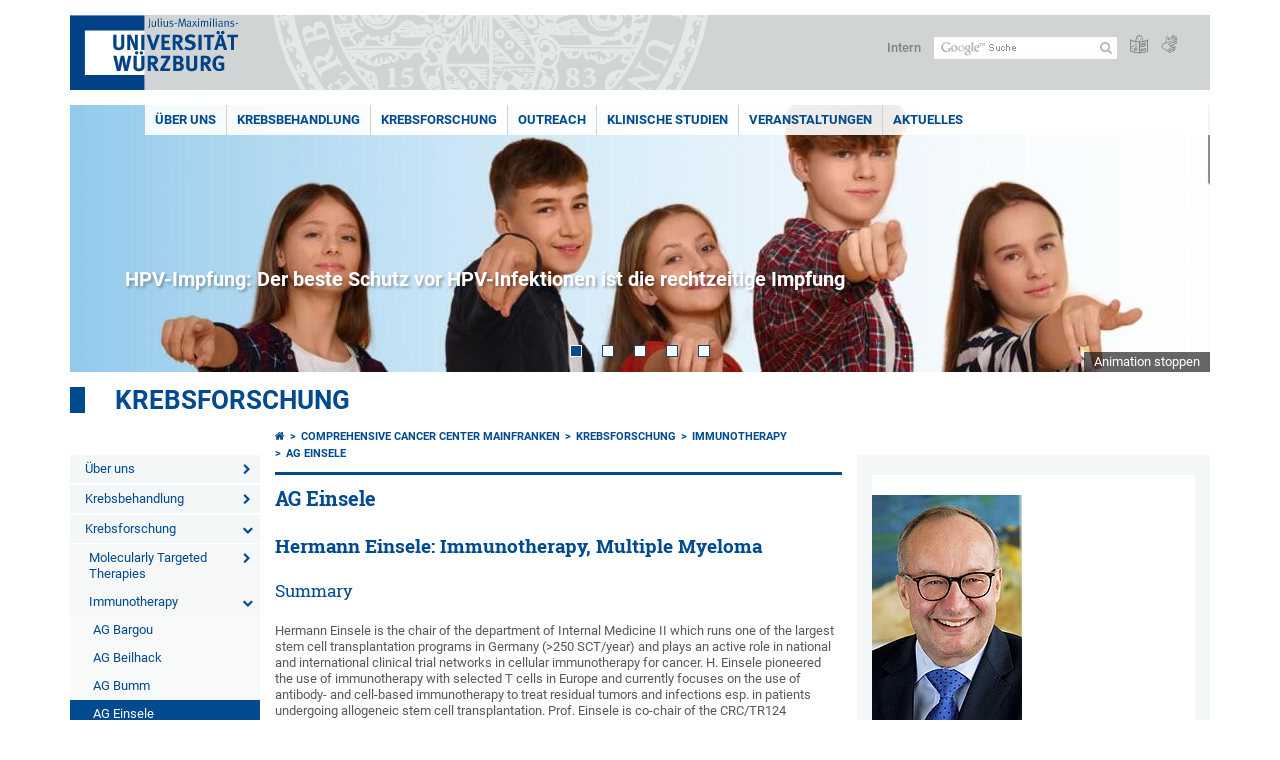

--- FILE ---
content_type: text/html; charset=utf-8
request_url: https://www.med.uni-wuerzburg.de/ccc/krebsforschung/immunotherapy/ag-einsele/
body_size: 10814
content:
<!DOCTYPE html>
<html dir="ltr" lang="de-DE">
<head>

<meta charset="utf-8">
<!-- 
	This website is powered by TYPO3 - inspiring people to share!
	TYPO3 is a free open source Content Management Framework initially created by Kasper Skaarhoj and licensed under GNU/GPL.
	TYPO3 is copyright 1998-2025 of Kasper Skaarhoj. Extensions are copyright of their respective owners.
	Information and contribution at https://typo3.org/
-->



<title>AG Einsele - Krebsforschung</title>
<meta http-equiv="x-ua-compatible" content="IE=edge" />
<meta name="generator" content="TYPO3 CMS" />
<meta name="viewport" content="width=device-width, initial-scale=1.0" />
<meta name="twitter:card" content="summary" />
<meta name="date" content="2023-10-25" />


<link rel="stylesheet" href="/typo3temp/assets/compressed/merged-c47f0da3b8739496f8e90e555da3904a-db18922e1ff49e21f7c122719d8edfa9.css.gzip?1701247136" media="all">
<link rel="stylesheet" href="/typo3temp/assets/compressed/merged-bd468f30b20fb3c6f9b7630b03866698-2c918c4544e4cf419b5aec44df6138a5.css.gzip?1701247136" media="screen">
<link rel="stylesheet" href="/typo3temp/assets/compressed/merged-21d7f4fc9e3c117c006b7a474b70d346-67702bc64d7a3ad4028482a349dab7c5.css.gzip?1701247136" media="print">



<script src="/typo3temp/assets/compressed/merged-cbc3b9cee04d0b5ce1db5b83afe78ea0-0d2b905a0f6ee977d2e028a16261b062.js.gzip?1701247136"></script>


<link rel="apple-touch-icon" sizes="180x180" href="/typo3conf/ext/uw_sitepackage/Resources/Public/Images/Favicons/apple-touch-icon.png">
        <link rel="icon" type="image/png" sizes="32x32" href="/typo3conf/ext/uw_sitepackage/Resources/Public/Images/Favicons/favicon-32x32.png">
        <link rel="icon" type="image/png" sizes="16x16" href="/typo3conf/ext/uw_sitepackage/Resources/Public/Images/Favicons/favicon-16x16.png">
        <link rel="manifest" href="/typo3conf/ext/uw_sitepackage/Resources/Public/Images/Favicons/manifest.json">
        <link rel="mask-icon" href="/typo3conf/ext/uw_sitepackage/Resources/Public/Images/Favicons/safari-pinned-tab.svg" color="#2b5797">
        <meta name="theme-color" content="#ffffff"><link rel="alternate" type="application/rss+xml" title="RSS-Feed Universität Würzburg: Neuigkeiten" href="https://www.uni-wuerzburg.de/index.php?id=1334&type=100" /><link rel="alternate" type="application/rss+xml" title="RSS-Feed Universität Würzburg: Aktuelle Veranstaltungen" href="https://www.uni-wuerzburg.de/index.php?id=197207&type=151" /><style>
    #mobile-mega-navigation {
        display: none;
    }

    #mobile-mega-navigation.mm-opened {
        display: inherit;
    }
</style>
<!-- Matomo Tracking -->
<script type="text/javascript">
    $.ajax({
        data: {
            "module": "API",
            "method": "UniWueTracking.getTrackingScript",
            "location": window.location.href
        },
        url: "https://webstats.uni-wuerzburg.de",
        dataType: "html",
        success: function(script) {
            $('body').append(script);
        } 
    });
</script>
<!-- End Matomo Tracking -->
<!-- Matomo Tag Manager -->
<script>
  var _mtm = window._mtm = window._mtm || [];
  _mtm.push({'mtm.startTime': (new Date().getTime()), 'event': 'mtm.Start'});
  (function() {
    var d=document, g=d.createElement('script'), s=d.getElementsByTagName('script')[0];
    g.async=true; g.src='https://webstats.uni-wuerzburg.de/js/container_81AEXS1l.js'; s.parentNode.insertBefore(g,s);
  })();
</script>
<!-- End Matomo Tag Manager -->
<link rel="canonical" href="https://www.med.uni-wuerzburg.de/ccc/krebsforschung/immunotherapy/ag-einsele/"/>
</head>
<body>
<nav role="presentation" aria-hidden="true" id="mobile-mega-navigation">
    <ul class="first-level"><li><a href="/ccc/ueber-uns/" title="Über uns">Über uns</a><ul class="second-level"><li><a href="/ccc/ueber-uns/vorstand/" title="Vorstand">Vorstand</a></li><li><a href="/ccc/ueber-uns/qualitaetsmanagement/" title="Qualitätsmanagement">Qualitätsmanagement</a></li><li><a href="/ccc/ueber-uns/kontakt-und-information/" title="Kontakt und Information">Kontakt und Information</a></li><li><a href="/ccc/ueber-uns/spendenkonto/" title="Spendenkonto">Spendenkonto</a></li><li><a href="/ccc/ueber-uns/anfahrt/" title="Anfahrt">Anfahrt</a></li></ul></li><li><a href="/ccc/krebsbehandlung/" title="Krebsbehandlung im Onkologischen Spitzenzentrum">Krebsbehandlung</a><ul class="second-level"><li><a href="/ccc/krebsbehandlung/praevention/" title="Prävention">Prävention</a></li><li><a href="/ccc/krebsbehandlung/krebszentren-und-querschnittsbereiche/" title="Krebszentren und Querschnittsbereiche">Krebszentren und Querschnittsbereiche</a></li><li><a href="/ccc/krebsbehandlung/lotsendienst/" title="Lotsendienst">Lotsendienst</a></li><li><a href="/ccc/krebsbehandlung/personalisierte-medizin/" title="Personalisierte Medizin">Personalisierte Medizin</a></li><li><a href="/ccc/krebsbehandlung/therapiebegleitende-angebote/" title="Therapiebegleitende Angebote">Therapiebegleitende Angebote</a><ul class="third-level"><li><a href="/ccc/krebsbehandlung/therapiebegleitende-angebote/psychoonkologie/" title="Psychoonkologie">Psychoonkologie</a></li><li><a href="/ccc/krebsbehandlung/therapiebegleitende-angebote/komplementaeronkologie/" title="Komplementäre Onkologie Integrativ">Komplementäre Onkologie Integrativ</a></li><li><a href="/ccc/krebsbehandlung/therapiebegleitende-angebote/gobi/" title="GOBI">GOBI</a></li><li><a href="/ccc/krebsbehandlung/therapiebegleitende-angebote/team/" title="Team">Team</a></li><li><a href="/ccc/krebsbehandlung/therapiebegleitende-angebote/ambulante-beratungen/" title="Ambulante Beratungen">Ambulante Beratungen</a></li><li><a href="/ccc/krebsbehandlung/therapiebegleitende-angebote/gruppenangebote/" title="Gruppenangebote">Gruppenangebote</a></li><li><a href="/ccc/krebsbehandlung/therapiebegleitende-angebote/selbsthilfe/" title="Selbsthilfe">Selbsthilfe</a></li><li><a href="/ccc/krebsbehandlung/therapiebegleitende-angebote/mediathek/" title="Mediathek">Mediathek</a></li><li><a href="/ccc/krebsbehandlung/therapiebegleitende-angebote/supportiv-studien/" title="Supportiv-Studien">Supportiv-Studien</a></li></ul></li><li><a href="/ccc/krebsbehandlung/leben-mit-und-nach-krebs/" title="Leben mit und nach Krebs">Leben mit und nach Krebs</a></li><li><a href="/ccc/krebsbehandlung/palliativversorgung/" title="Palliativversorgung">Palliativversorgung</a></li></ul></li><li><a href="/ccc/krebsforschung/startseite/" title="Krebsforschung">Krebsforschung</a><ul class="second-level"><li><a href="/ccc/krebsforschung/molecularly-targeted-therapies/" title="Molecularly Targeted Therapies">Molecularly Targeted Therapies</a><ul class="third-level"><li><a href="/ccc/krebsforschung/molecularly-targeted-therapies/ag-buechel/" title="AG Büchel">AG Büchel</a></li><li><a href="/ccc/krebsforschung/molecularly-targeted-therapies/ag-diefenbacher/" title="AG Diefenbacher">AG Diefenbacher</a></li><li><a href="/ccc/krebsforschung/molecularly-targeted-therapies/ag-eilers/" title="AG Eilers">AG Eilers</a></li><li><a href="/ccc/krebsforschung/molecularly-targeted-therapies/ag-gallant/" title="AG Gallant">AG Gallant</a></li><li><a href="/ccc/krebsforschung/molecularly-targeted-therapies/ag-gaubatz/" title="AG Gaubatz">AG Gaubatz</a></li><li><a href="/ccc/krebsforschung/molecularly-targeted-therapies/ag-gessler/" title="AG Gessler">AG Gessler</a></li><li><a href="/ccc/krebsforschung/molecularly-targeted-therapies/ag-schrama/" title="AG Schrama">AG Schrama</a></li><li><a href="/ccc/krebsforschung/molecularly-targeted-therapies/ag-jundt/" title="AG Jundt">AG Jundt</a></li><li><a href="/ccc/krebsforschung/molecularly-targeted-therapies/ag-kisker/" title="AG Kisker">AG Kisker</a></li><li><a href="/ccc/krebsforschung/molecularly-targeted-therapies/ag-meierjohann/" title="AG Meierjohann">AG Meierjohann</a></li><li><a href="/ccc/krebsforschung/molecularly-targeted-therapies/ag-rosenfeldt/" title="AG Rosenfeldt">AG Rosenfeldt</a></li></ul></li><li><a href="/ccc/krebsforschung/immunotherapy/" title="Immunotherapy">Immunotherapy</a><ul class="third-level"><li><a href="/ccc/krebsforschung/immunotherapy/ag-bargou/" title="AG Bargou">AG Bargou</a></li><li><a href="/ccc/krebsforschung/immunotherapy/ag-beilhack/" title="AG Beilhack">AG Beilhack</a></li><li><a href="/ccc/krebsforschung/immunotherapy/ag-bumm/" title="AG Bumm">AG Bumm</a></li><li class="Selected"><a href="/ccc/krebsforschung/immunotherapy/ag-einsele/" title="AG Einsele">AG Einsele</a></li><li><a href="/ccc/krebsforschung/immunotherapy/ag-wischhusen/" title="AG Wischhusen">AG Wischhusen</a></li><li><a href="/ccc/krebsforschung/immunotherapy/chair-of-cellular-immunotherapy/" title="Chair of Cellular Immunotherapy">Chair of Cellular Immunotherapy</a></li></ul></li><li><a href="/ccc/krebsforschung/targeted-radiotherapy-and-molecular-imaging/" title="Targeted Radiotherapy and Molecular Imaging">Targeted Radiotherapy and Molecular Imaging</a><ul class="third-level"><li><a href="/ccc/krebsforschung/targeted-radiotherapy-and-molecular-imaging/ag-bratengeier/" title="AG Bratengeier">AG Bratengeier</a></li><li><a href="/ccc/krebsforschung/targeted-radiotherapy-and-molecular-imaging/ag-djuzenova/" title="AG Djuzenova">AG Djuzenova</a></li><li><a href="/ccc/krebsforschung/targeted-radiotherapy-and-molecular-imaging/ag-herrmann/" title="AG Herrmann">AG Herrmann</a></li><li><a href="/ccc/krebsforschung/targeted-radiotherapy-and-molecular-imaging/ag-polat/" title="AG Polat">AG Polat</a></li><li><a href="/ccc/krebsforschung/targeted-radiotherapy-and-molecular-imaging/ag-sauer/" title="AG Sauer">AG Sauer</a></li><li><a href="/ccc/krebsforschung/targeted-radiotherapy-and-molecular-imaging/ag-schirbel/" title="AG Schirbel">AG Schirbel</a></li></ul></li><li><a href="/ccc/krebsforschung/interdisciplinary-unit-for-precision-oncology/" title="Interdisciplinary Unit for Precision Oncology">Interdisciplinary Unit for Precision Oncology</a><ul class="third-level"><li><a href="/ccc/krebsforschung/interdisciplinary-unit-for-precision-oncology/kutane-lymphome/" title="Kutane Lymphome">Kutane Lymphome</a></li><li><a href="/ccc/krebsforschung/interdisciplinary-unit-for-precision-oncology/adrenokortikales-karzinom/" title="Adrenokortikales Karzinom">Adrenokortikales Karzinom</a></li><li><a href="/ccc/krebsforschung/interdisciplinary-unit-for-precision-oncology/nierentumore-im-kindesalter/" title="Nierentumore im Kindesalter">Nierentumore im Kindesalter</a></li><li><a href="/ccc/krebsforschung/interdisciplinary-unit-for-precision-oncology/maligne-lymphome/" title="Maligne Lymphome">Maligne Lymphome</a></li><li><a href="/ccc/krebsforschung/interdisciplinary-unit-for-precision-oncology/haematologische-neoplasien/" title="Hämatologische Neoplasien">Hämatologische Neoplasien</a></li><li><a href="/ccc/krebsforschung/interdisciplinary-unit-for-precision-oncology/kutane-tumore/" title="Kutane Tumore">Kutane Tumore</a></li><li><a href="/ccc/krebsforschung/interdisciplinary-unit-for-precision-oncology/immuno-oncology-molecular-profiling/" title="Immuno-oncology/molecular profiling">Immuno-oncology/molecular profiling</a></li></ul></li><li><a href="/ccc/krebsforschung/core-units/" title="Core Units">Core Units</a><ul class="third-level"><li><a href="/ccc/krebsforschung/core-units/biobank/" title="Biobank">Biobank</a></li><li><a href="/ccc/krebsforschung/core-units/bioinformatik/" title="Bioinformatik">Bioinformatik</a></li><li><a href="/ccc/krebsforschung/core-units/cell-sorting-and-immune-monitoring/" title="Cell Sorting and Immune-Monitoring">Cell Sorting and Immune-Monitoring</a></li><li><a href="/ccc/krebsforschung/core-units/mouse-tumor-models-and-imaging/" title="Mouse Tumor Models and Imaging">Mouse Tumor Models and Imaging</a></li></ul></li><li><a href="/ccc/krebsforschung/tumorregister/" title="Tumorregister des Uniklinikums Würzburg am CCC Mainfranken">Tumorregister</a></li><li><a href="/ccc/klinische-studien/" title="Klinische Studien">Klinische Studien</a></li></ul></li><li><a href="/ccc/outreach/" title="Outreach">Outreach</a><ul class="second-level"><li><a href="/ccc/outreach/kooperationspartner-netzwerke/" title="Kooperationspartner und Netzwerke">Kooperationspartner und Netzwerke</a></li><li><a href="/ccc/outreach/studiennetzwerk/" title="Studiennetzwerk">Studiennetzwerk</a></li></ul></li><li><a href="/ccc/klinische-studien/" title="Klinische Studien">Klinische Studien</a><ul class="second-level"><li><a href="/ccc/klinische-studien/" title="ISZ mit ECTU">ISZ mit ECTU</a></li><li><a href="/ccc/klinische-studien/studienteilnahme/" title="Studienteilnahme">Studienteilnahme</a></li><li><a href="/ccc/klinische-studien/register-onko-studien-suche/" title="Register Onko-Studien-Suche">Register Onko-Studien-Suche</a></li><li><a href="https://studien-cccmf.de/" target="_blank" title="Studiendatenbank">Studiendatenbank</a></li></ul></li><li><a href="/ccc/veranstaltungen/" title="Veranstaltungen">Veranstaltungen</a><ul class="second-level"><li><a href="/ccc/veranstaltungen/weiterbildung/" title="Weiterbildung">Weiterbildung</a><ul class="third-level"><li><a href="/ccc/veranstaltungen/weiterbildung/gcp-kurse/" title="GCP-Kurse">GCP-Kurse</a></li><li><a href="/ccc/veranstaltungen/weiterbildung/english-for-clinical-research/" title="English for Clinical Research">English for Clinical Research</a></li><li><a href="/ccc/veranstaltungen/weiterbildung/iata/" title="IATA">IATA</a></li></ul></li><li><a href="/ccc/veranstaltungen/patientenveranstaltungen/" title="Patientenveranstaltungen">Patientenveranstaltungen</a><ul class="third-level"><li><a href="/ccc/veranstaltungen/patientenveranstaltungen/krebsinfotag-2025/" title="KrebsInfoTag 2025">KrebsInfoTag 8.2.2025</a><ul class="fourth-level"><li><a href="/ccc/veranstaltungen/patientenveranstaltungen/krebsinfotag-2025/bildergalerie/" title="Bildergalerie">Bildergalerie</a></li><li><a href="/ccc/veranstaltungen/patientenveranstaltungen/krebsinfotag-2025/organisatorisches/" title="Organisatorisches">Organisatorisches</a></li><li><a href="/ccc/veranstaltungen/patientenveranstaltungen/krebsinfotag-2025/" title="Programm">Programm</a></li></ul></li><li><a href="/ccc/veranstaltungen/patientenveranstaltungen/krebsinfotag-2024/" title="KrebsInfoTag 2024">KrebsInfoTag 3.2.2024</a><ul class="fourth-level"><li><a href="/ccc/veranstaltungen/patientenveranstaltungen/krebsinfotag-2024/organisatorisches/" title="Organisatorisches">Organisatorisches</a></li><li><a href="/ccc/veranstaltungen/patientenveranstaltungen/krebsinfotag-2024/" title="Programm">Programm</a></li></ul></li></ul></li><li><a href="/ccc/veranstaltungen/archiv/" title="Archiv">Archiv</a><ul class="third-level"><li><a href="/ccc/veranstaltungen/archiv/archiv-patientenveranstaltungen/" title="Archiv Patientenveranstaltungen">Archiv Patientenveranstaltungen</a></li><li><a href="/ccc/veranstaltungen/archiv/archiv-weiterbildung/" title="Archiv Weiterbildung">Archiv Weiterbildung</a></li></ul></li></ul></li><li><a href="/ccc/aktuelles/" title="Aktuelles">Aktuelles</a><ul class="second-level"><li><a href="/ccc/aktuelles/aktuelle-meldungen/" title="Aktuelle Meldungen">Aktuelle Meldungen</a></li><li><a href="/ccc/aktuelles/infoflyer-zum-download/" title="Infoflyer zum Download">Infoflyer zum Download</a></li><li><a href="/ccc/aktuelles/newsletter-ccc-mf-netzwerk/" title="Newsletter CCC MF Netzwerk">Newsletter CCC MF Netzwerk</a></li><li><a href="/ccc/aktuelles/ausschreibungen/" title="Ausschreibungen">Ausschreibungen</a></li></ul></li></ul>
</nav>

<div class="mobile-mega-navigation__additional-data">
    <a href="#page-wrapper" id="close-mobile-navigation" title="Navigation schließen"></a>
    
  
    
      
    
      
    
  

    <a href="https://www.uni-wuerzburg.de/sonstiges/login/" title="Intern">Intern</a>
    
        <a class="page-header__icon-link" title="Zusammenfassung der Webseite in leichter Sprache" href="https://www.uni-wuerzburg.de/sonstiges/barrierefreiheit/leichte-sprache/">
  <span class="icon-easy-to-read"></span>
</a>

    
    
        <a class="page-header__icon-link" title="Zusammenfassung der Webseite in Gebärdensprache" href="https://www.uni-wuerzburg.de/sonstiges/barrierefreiheit/gebaerdenvideos/">
  <span class="icon-sign-language"></span>
</a>

    
    <div>
        <form action="/suche/" class="page-header__search-form" role="search">
    <input type="hidden" name="ie" value="utf-8" />
    <input type="hidden" name="as_sitesearch" value="www.med.uni-wuerzburg.de/ccc/"/>
    <div class="page-header__search-form-input">
        <input type="text" name="q" title="" class="page-header__search-input page-header__search-input-de" aria-label="Suche auf Webseite mit Google" />

        <!-- Some IE does not submit a form without a submit button -->
        <input type="submit" value="Suche absenden" style="text-indent:-9999px" class="page-header__search-form-submit"/>
    </div>
</form>

    </div>
</div>


        <header role="banner" class="page-header">
            <a href="#mobile-mega-navigation" id="open-mobile-navigation" title="Navigation öffnen oder schließen"><span></span><span></span><span></span></a>
            <div class="page-header__logo">
                <a class="page-header__logo-link" href="https://www.uni-wuerzburg.de/">
                    <img src="/typo3conf/ext/uw_sitepackage/Resources/Public/Images/uni-wuerzburg-logo.svg" alt="Zur Startseite" class="page-header__logo-full ">

                </a>
            </div>
            
            <div class="page-header__menu">
                <ul>
                    <li><a href="https://www.uni-wuerzburg.de/sonstiges/login/" title="Intern">Intern</a></li>
                    <li>
                        <form action="/suche/" class="page-header__search-form" role="search">
    <input type="hidden" name="ie" value="utf-8" />
    <input type="hidden" name="as_sitesearch" value="www.med.uni-wuerzburg.de/ccc/"/>
    <div class="page-header__search-form-input">
        <input type="text" name="q" title="" class="page-header__search-input page-header__search-input-de" aria-label="Suche auf Webseite mit Google" />

        <!-- Some IE does not submit a form without a submit button -->
        <input type="submit" value="Suche absenden" style="text-indent:-9999px" class="page-header__search-form-submit"/>
    </div>
</form>

                    </li>
                    
                        <li>
                            <a class="page-header__icon-link" title="Zusammenfassung der Webseite in leichter Sprache" href="https://www.uni-wuerzburg.de/sonstiges/barrierefreiheit/leichte-sprache/">
  <span class="icon-easy-to-read"></span>
</a>

                        </li>
                    
                    
                        <li>
                            <a class="page-header__icon-link" title="Zusammenfassung der Webseite in Gebärdensprache" href="https://www.uni-wuerzburg.de/sonstiges/barrierefreiheit/gebaerdenvideos/">
  <span class="icon-sign-language"></span>
</a>

                        </li>
                    
                    <li>
                        
  
    
      
    
      
    
  

                    </li>
                </ul>
            </div>
        </header>
    

<div id="page-wrapper" data-label-next="Nächstes Element" data-label-prev="Vorheriges Element">
    <div class="hero-element">
    <nav role="navigation" class="mega-navigation simple"><ul class="mega-navigation__menu-level1"><li class="mega-navigation__link-level1 has-sub" aria-haspopup="true" aria-expanded="false"><a href="/ccc/ueber-uns/" title="Über uns" class="level1">Über uns</a><div class="mega-navigation__submenu-container"><div class="col"><ul><li class="mega-navigation__link-level2"><a href="/ccc/ueber-uns/vorstand/" title="Vorstand">Vorstand</a></li><li class="mega-navigation__link-level2"><a href="/ccc/ueber-uns/qualitaetsmanagement/" title="Qualitätsmanagement">Qualitätsmanagement</a></li><li class="mega-navigation__link-level2"><a href="/ccc/ueber-uns/kontakt-und-information/" title="Kontakt und Information">Kontakt und Information</a></li><li class="mega-navigation__link-level2"><a href="/ccc/ueber-uns/spendenkonto/" title="Spendenkonto">Spendenkonto</a></li><li class="mega-navigation__link-level2"><a href="/ccc/ueber-uns/anfahrt/" title="Anfahrt">Anfahrt</a></li></ul></div></div></li><li class="mega-navigation__link-level1 has-sub" aria-haspopup="true" aria-expanded="false"><a href="/ccc/krebsbehandlung/" title="Krebsbehandlung im Onkologischen Spitzenzentrum" class="level1">Krebsbehandlung</a><div class="mega-navigation__submenu-container"><div class="col"><ul><li class="mega-navigation__link-level2"><a href="/ccc/krebsbehandlung/praevention/" title="Prävention">Prävention</a></li><li class="mega-navigation__link-level2"><a href="/ccc/krebsbehandlung/krebszentren-und-querschnittsbereiche/" title="Krebszentren und Querschnittsbereiche">Krebszentren und Querschnittsbereiche</a></li><li class="mega-navigation__link-level2"><a href="/ccc/krebsbehandlung/lotsendienst/" title="Lotsendienst">Lotsendienst</a></li><li class="mega-navigation__link-level2"><a href="/ccc/krebsbehandlung/personalisierte-medizin/" title="Personalisierte Medizin">Personalisierte Medizin</a></li><li class="mega-navigation__link-level2"><a href="/ccc/krebsbehandlung/therapiebegleitende-angebote/" title="Therapiebegleitende Angebote">Therapiebegleitende Angebote</a></li><li class="mega-navigation__link-level2"><a href="/ccc/krebsbehandlung/leben-mit-und-nach-krebs/" title="Leben mit und nach Krebs">Leben mit und nach Krebs</a></li><li class="mega-navigation__link-level2"><a href="/ccc/krebsbehandlung/palliativversorgung/" title="Palliativversorgung">Palliativversorgung</a></li></ul></div></div></li><li class="mega-navigation__link-level1 active"><a href="/ccc/krebsforschung/startseite/" title="Krebsforschung">Krebsforschung</a><div class="mega-navigation__submenu-container"><div class="col"><ul><li class="mega-navigation__link-level2"><a href="/ccc/krebsforschung/molecularly-targeted-therapies/" title="Molecularly Targeted Therapies">Molecularly Targeted Therapies</a></li><li class="mega-navigation__link-level2"><a href="/ccc/krebsforschung/immunotherapy/" title="Immunotherapy">Immunotherapy</a></li><li class="mega-navigation__link-level2"><a href="/ccc/krebsforschung/targeted-radiotherapy-and-molecular-imaging/" title="Targeted Radiotherapy and Molecular Imaging">Targeted Radiotherapy and Molecular Imaging</a></li><li class="mega-navigation__link-level2"><a href="/ccc/krebsforschung/interdisciplinary-unit-for-precision-oncology/" title="Interdisciplinary Unit for Precision Oncology">Interdisciplinary Unit for Precision Oncology</a></li><li class="mega-navigation__link-level2"><a href="/ccc/krebsforschung/core-units/" title="Core Units">Core Units</a></li><li class="mega-navigation__link-level2"><a href="/ccc/krebsforschung/tumorregister/" title="Tumorregister des Uniklinikums Würzburg am CCC Mainfranken">Tumorregister</a></li><li class="mega-navigation__link-level2"><a href="/ccc/klinische-studien/" title="Klinische Studien">Klinische Studien</a></li></ul></div></div></li><li class="mega-navigation__link-level1 has-sub" aria-haspopup="true" aria-expanded="false"><a href="/ccc/outreach/" title="Outreach" class="level1">Outreach</a><div class="mega-navigation__submenu-container"><div class="col"><ul><li class="mega-navigation__link-level2"><a href="/ccc/outreach/kooperationspartner-netzwerke/" title="Kooperationspartner und Netzwerke">Kooperationspartner und Netzwerke</a></li><li class="mega-navigation__link-level2"><a href="/ccc/outreach/studiennetzwerk/" title="Studiennetzwerk">Studiennetzwerk</a></li></ul></div></div></li><li class="mega-navigation__link-level1 has-sub" aria-haspopup="true" aria-expanded="false"><a href="/ccc/klinische-studien/" title="Klinische Studien" class="level1">Klinische Studien</a><div class="mega-navigation__submenu-container"><div class="col"><ul><li class="mega-navigation__link-level2"><a href="/ccc/klinische-studien/" title="ISZ mit ECTU">ISZ mit ECTU</a></li><li class="mega-navigation__link-level2"><a href="/ccc/klinische-studien/studienteilnahme/" title="Studienteilnahme">Studienteilnahme</a></li><li class="mega-navigation__link-level2"><a href="/ccc/klinische-studien/register-onko-studien-suche/" title="Register Onko-Studien-Suche">Register Onko-Studien-Suche</a></li><li class="mega-navigation__link-level2"><a href="https://studien-cccmf.de/" target="_blank" title="Studiendatenbank">Studiendatenbank</a></li></ul></div></div></li><li class="mega-navigation__link-level1 has-sub" aria-haspopup="true" aria-expanded="false"><a href="/ccc/veranstaltungen/" title="Veranstaltungen" class="level1">Veranstaltungen</a><div class="mega-navigation__submenu-container"><div class="col"><ul><li class="mega-navigation__link-level2"><a href="/ccc/veranstaltungen/weiterbildung/" title="Weiterbildung">Weiterbildung</a></li><li class="mega-navigation__link-level2"><a href="/ccc/veranstaltungen/patientenveranstaltungen/" title="Patientenveranstaltungen">Patientenveranstaltungen</a></li><li class="mega-navigation__link-level2"><a href="/ccc/veranstaltungen/archiv/" title="Archiv">Archiv</a></li></ul></div></div></li><li class="mega-navigation__link-level1 has-sub" aria-haspopup="true" aria-expanded="false"><a href="/ccc/aktuelles/" title="Aktuelles" class="level1">Aktuelles</a><div class="mega-navigation__submenu-container"><div class="col"><ul><li class="mega-navigation__link-level2"><a href="/ccc/aktuelles/aktuelle-meldungen/" title="Aktuelle Meldungen">Aktuelle Meldungen</a></li><li class="mega-navigation__link-level2"><a href="/ccc/aktuelles/infoflyer-zum-download/" title="Infoflyer zum Download">Infoflyer zum Download</a></li><li class="mega-navigation__link-level2"><a href="/ccc/aktuelles/newsletter-ccc-mf-netzwerk/" title="Newsletter CCC MF Netzwerk">Newsletter CCC MF Netzwerk</a></li><li class="mega-navigation__link-level2"><a href="/ccc/aktuelles/ausschreibungen/" title="Ausschreibungen">Ausschreibungen</a></li></ul></div></div></li></ul></nav>
    <div class="hero-element__slider m_default-layout">
        <ul class="hero-element__slider-list"><li class="hero-element__slider-item"><img src="/fileadmin/_processed_/a/4/csm_snipp_hpv_impfkampagne_9982d0a35b.jpg" width="1140" height="267"  class="hero-element__slider-image" data-title="" data-description="HPV-Impfung: Der beste Schutz vor HPV-Infektionen ist die rechtzeitige Impfung" data-imageuid="796847" data-copyright="&quot;BZKF&quot;" data-link="https://bzkf.de/behandlung/praevention/hpv-impfkampagne/"  alt="" ></li><li class="hero-element__slider-item"><img src="/fileadmin/_processed_/9/3/csm_20230403_C16_Slider_Web_cccmf_d01e134484.jpg" width="1140" height="267"  class="hero-element__slider-image" data-title="" data-description="                               " data-imageuid="586435" data-copyright="&quot;Annette Popp \/ UKW&quot;" data-link=""  alt="" ></li><li class="hero-element__slider-item"><img src="/fileadmin/_processed_/0/7/csm_slider_catalYm_visugromab_GDF-15_35a9c6fe02.jpg" width="1140" height="267"  class="hero-element__slider-image" data-title="" data-description="" data-imageuid="779072" data-copyright="&quot;\u00a9 CatalYm\r\n&quot;" data-link=""  alt="" ></li><li class="hero-element__slider-item"><img src="/fileadmin/_processed_/4/6/csm_Slider_Studienteilnahme_4cbc7957f4.jpg" width="1140" height="267"  class="hero-element__slider-image" data-title="" data-description="" data-imageuid="778579" data-copyright="&quot;Daniel Peter \/ UKW&quot;" data-link=""  alt="" ></li><li class="hero-element__slider-item"><img src="/fileadmin/_processed_/4/9/csm_Slider_Patientenveranstaltungen_240203_ukw_krebsinfotag_dsc_6168_b63807963e.jpg" width="1140" height="267"  class="hero-element__slider-image" data-title="" data-description="" data-imageuid="778580" data-copyright="&quot;Daniele Peter \/ UKW&quot;" data-link=""  alt="" ></li></ul>
        <div class="element__slider-controls hidden">
  <button type="button" class="element__slider-startstop" data-stopped="0" data-start="Animation starten" data-stop="Animation stoppen">
    Animation stoppen
  </button>
</div>
    </div>
</div>
    
    <div class="section-header">
        
                <a href="/ccc/">Krebsforschung</a>
            
    </div>

    
        <div class="content no-padding-lr">
            <div class="default-layout">
                <div class="navigation-left" role="navigation">
                    <ul class="meta-navigation"><li class="meta-navigation__level1 meta-navigation__has-sub"><a href="/ccc/ueber-uns/" title="Über uns" class="meta-navigation__link">Über uns</a></li><li class="meta-navigation__level1 meta-navigation__has-sub"><a href="/ccc/krebsbehandlung/" title="Krebsbehandlung im Onkologischen Spitzenzentrum" class="meta-navigation__link">Krebsbehandlung</a></li><li class="meta-navigation__level1 meta-navigation__has-sub is-open"><a href="/ccc/krebsforschung/startseite/" title="Krebsforschung" class="meta-navigation__link">Krebsforschung</a></li><li class="meta-navigation__level2 meta-navigation__has-sub"><a href="/ccc/krebsforschung/molecularly-targeted-therapies/" title="Molecularly Targeted Therapies" class="meta-navigation__link">Molecularly Targeted Therapies</a></li><li class="meta-navigation__level2 meta-navigation__has-sub is-open"><a href="/ccc/krebsforschung/immunotherapy/" title="Immunotherapy" class="meta-navigation__link">Immunotherapy</a></li><li class="meta-navigation__level3"><a href="/ccc/krebsforschung/immunotherapy/ag-bargou/" title="AG Bargou" class="meta-navigation__link">AG Bargou</a></li><li class="meta-navigation__level3"><a href="/ccc/krebsforschung/immunotherapy/ag-beilhack/" title="AG Beilhack" class="meta-navigation__link">AG Beilhack</a></li><li class="meta-navigation__level3"><a href="/ccc/krebsforschung/immunotherapy/ag-bumm/" title="AG Bumm" class="meta-navigation__link">AG Bumm</a></li><li class="meta-navigation__level3"><a href="/ccc/krebsforschung/immunotherapy/ag-einsele/" title="AG Einsele" class="meta-navigation__link is-active">AG Einsele</a></li><li class="meta-navigation__level3"><a href="/ccc/krebsforschung/immunotherapy/ag-wischhusen/" title="AG Wischhusen" class="meta-navigation__link">AG Wischhusen</a></li><li class="meta-navigation__level3"><a href="/ccc/krebsforschung/immunotherapy/chair-of-cellular-immunotherapy/" title="Chair of Cellular Immunotherapy" class="meta-navigation__link">Chair of Cellular Immunotherapy</a></li><li class="meta-navigation__level2 meta-navigation__has-sub"><a href="/ccc/krebsforschung/targeted-radiotherapy-and-molecular-imaging/" title="Targeted Radiotherapy and Molecular Imaging" class="meta-navigation__link">Targeted Radiotherapy and Molecular Imaging</a></li><li class="meta-navigation__level2 meta-navigation__has-sub"><a href="/ccc/krebsforschung/interdisciplinary-unit-for-precision-oncology/" title="Interdisciplinary Unit for Precision Oncology" class="meta-navigation__link">Interdisciplinary Unit for Precision Oncology</a></li><li class="meta-navigation__level2 meta-navigation__has-sub"><a href="/ccc/krebsforschung/core-units/" title="Core Units" class="meta-navigation__link">Core Units</a></li><li class="meta-navigation__level2"><a href="/ccc/krebsforschung/tumorregister/" title="Tumorregister des Uniklinikums Würzburg am CCC Mainfranken" class="meta-navigation__link">Tumorregister</a></li><li class="meta-navigation__level2"><a href="/ccc/klinische-studien/" title="Klinische Studien" class="meta-navigation__link">Klinische Studien</a></li><li class="meta-navigation__level1 meta-navigation__has-sub"><a href="/ccc/outreach/" title="Outreach" class="meta-navigation__link">Outreach</a></li><li class="meta-navigation__level1 meta-navigation__has-sub"><a href="/ccc/klinische-studien/" title="Klinische Studien" class="meta-navigation__link">Klinische Studien</a></li><li class="meta-navigation__level1 meta-navigation__has-sub"><a href="/ccc/veranstaltungen/" title="Veranstaltungen" class="meta-navigation__link">Veranstaltungen</a></li><li class="meta-navigation__level1 meta-navigation__has-sub"><a href="/ccc/aktuelles/" title="Aktuelles" class="meta-navigation__link">Aktuelles</a></li></ul>
                </div>

                <main class="main-content" role="main">
                    <nav aria-label="Übergeordnete Seiten"><ul class="breadcrumb"><li class="breadcrumb__item"><a class="breadcrumb__link" title="Startseite" href="https://www.uni-wuerzburg.de/"><span class="icon-home"></span></a></li><li class="breadcrumb__item"><a href="/ccc/" title="Comprehensive Cancer Center Mainfranken" class="breadcrumb__link">Comprehensive Cancer Center Mainfranken </a></li><li class="breadcrumb__item"><a href="/ccc/krebsforschung/startseite/" title="Krebsforschung" class="breadcrumb__link">Krebsforschung </a></li><li class="breadcrumb__item"><a href="/ccc/krebsforschung/immunotherapy/" title="Immunotherapy" class="breadcrumb__link">Immunotherapy </a></li><li class="breadcrumb__item"><a href="/ccc/krebsforschung/immunotherapy/ag-einsele/" title="AG Einsele" class="breadcrumb__link" aria-current="page">AG Einsele </a></li></ul></nav>
                    
                    
  <header>
      
          <h1>AG Einsele</h1>
        
  </header>

                    
	

			<div id="c342085" class="frame frame-default frame-type-text frame-layout-0">
				
				
					



				
				
					

	
		<header>
			

	
			<h2 class="">
				Hermann Einsele: Immunotherapy, Multiple Myeloma
			</h2>
		



			



			



		</header>
	



				
				

    <h3>Summary</h3>
<p class="bodytext">Hermann Einsele is the chair of the department of Internal Medicine II which runs one of the largest stem cell transplantation programs in Germany (&gt;250 SCT/year) and plays an active role in national and international clinical trial networks in cellular immunotherapy for cancer. H. Einsele pioneered the use of immunotherapy with selected T cells in Europe and currently focuses on the use of antibody- and cell-based immunotherapy to treat residual tumors and infections esp. in patients undergoing allogeneic stem cell transplantation. Prof. Einsele is co-chair of the CRC/TR124 (Pathogenic fungi and their human host: Networks of interaction), PI of the EU-FP7 program NanoII, and coordinator of the EU-PF7 program T-Control and Era-Net PathogenoMics.</p>
<p class="bodytext">H. Einsele heads the clinical and translational research program on multiple myeloma in Würzburg. He chairs the Deutsche Studiengruppe Multiples Myelom (DSMM) including 40 centers in Germany and the Interdisciplinary Wilhelm Sander Therapy Unit for MM research and treatment at the CCCMF (Therapieeinheit Multiples Myelom: Risikoadaptierte Stratifizierung und interdisziplinäre Behandlung des Multiplen Myeloms). He is the speaker of the CRU216 (Characterization of the Oncogenic Signaling Network in Multiple Myeloma: Development of Targeted Therapies). In addition he is an active member of the EU FP7 funded consortium Optatio (Interaction between myeloma cells and the microenvironment).<br> &nbsp;</p>
<h3>Publications</h3>
<p class="bodytext"><a href="https://pubmed.ncbi.nlm.nih.gov/?term=einsele+h" target="_blank" class="more-link" rel="noreferrer">Publications of Prof. Dr. med. Hermann Einsele on PubMed</a></p>


				
					



				
				
					



				
			</div>

		


                </main>

                <aside class="aside-content  has-content" role="complementary">
                    
	

			<a id="c452532"></a>
			
			
				<div class="frame-space-before-extra-small"></div>
			
			
				



			
			
			

    


			
				



			
			
				



			
			
				<div class="frame-space-after-medium"></div>
			

		


	

			<div id="c342083" class="frame frame-default frame-type-textpic frame-layout-0">
				
				
					



				
				

	
		



	


				

	
			<div class="ce-textpic ce-left ce-above">
  
    


	

			

			<div class="ce-gallery" data-ce-columns="1" data-ce-images="1">
				
				
					<div class="ce-row">
						
							
								<div class="ce-column">
									


		
<figure class="image">
	
			
					<a href="/fileadmin/_processed_/3/1/csm_Einsele_Hermann_20211126_e37587ba4d.jpg" class="lightbox" rel="lightbox[342083]" data-fancybox="342083">
						


    
  



<img data-imageuid="506963" data-copyright="&quot;UKW&quot;" class="image-embed-item" alt="Prof. Dr. Hermann Einsele" src="/fileadmin/_processed_/3/1/csm_Einsele_Hermann_20211126_422e9b4164.jpg" width="150" height="225" />


					</a>
				
		
	
</figure>


	


								</div>
							
						
					</div>
				
				
	</div>

		




  

  
      <div class="ce-bodytext">
        
        <p class="bodytext"><strong>Hermann Einsele </strong><br> <br> Universitätsklinikum Würzburg<br> Medizinische Klinik und Poliklinik II<br> Oberdürrbacher Str. 6<br> 97080 Würzburg<br> <br> Tel&nbsp; +49 931 201-40001<br> <br> <a href="mailto:einsele_h@ukw.de" title="Opens window for sending email" class="mail">E-Mail</a><br> <br> <a href="https://www.ukw.de/medizinische-klinik-ii/team/medizinische-klinik-ii-detail/name/einsele-hermann/" target="_blank" class="external-link-new-window" rel="noreferrer">Homepage</a></p>
      </div>
    

  
</div>

		


				
					



				
				
					



				
			</div>

		


                </aside>

                <div class="clear"></div>
            </div>
        </div>
    
    <div class="content colored" role="contentinfo">
    <div class="contact-data">
        
        <div class="contact-data__col-2  m-no-social-media">
            
	

			<div id="c540093" class="frame frame-default frame-type-list frame-layout-0">
				
				
					



				
				
					



				
				

    
        



  <aside aria-labelledby="footerContactLabel">
    <span class="contact-data__title" id="footerContactLabel">
      <a href="https://www.uni-wuerzburg.de/sonstiges/kontakt/" class="more-link no-margin">Kontakt</a>
    </span>

    <p>
      
        Comprehensive Cancer Center Mainfranken<br>
      
      
        Haus C16<br>
      
      
        Josef-Schneider-Str. 6<br>
      
      
      97080 Würzburg
    </p>

    <p>
      
        Tel.: +49 931 201-35350<br>
      
      
        Fax: +49 931 201-35359<br>
      
      
        <a class="mail" href="mailto:anmeldung_ccc@ukw.de">E-Mail</a>
      
    </p>

    <p>
      <a href="https://wueaddress.uni-wuerzburg.de/" class="more-link no-margin" target="_blank"><b>Suche Ansprechperson</b></a>
    </p>
  </aside>




    


				
					



				
				
					



				
			</div>

		


        </div>
        <div class="contact-data__col-4">
            <div class="maps-tabs">
                
	

			<div id="c540090" class="frame frame-default frame-type-list frame-layout-0">
				
				
					



				
				
					



				
				

    
        



  <div class="maps-tabs__places">
    <nav aria-labelledby="locationMapLabel">
      <span class="contact-data__title" id="locationMapLabel">
        Anfahrt
      </span>
      <ul>
        
          <li><a href="#" data-map="0" class="maps-tabs__link active">Campus Medizin</a></li>
        
      </ul>
    </nav>
  </div>
  <div class="maps-tabs__maps">
    
      <span class="maps-tabs__accordion-head active accordion__active" data-map="0">Campus Medizin</span>
      <div class="maps-tabs__map accordion__active front" data-map="0" style="">
        <a href="https://wueaddress.uni-wuerzburg.de/building/99999903" target="_blank">
          
          <img data-imageuid="335906" data-copyright="&quot;Kartenbild hergestellt aus \u003Ca href=&#039;http:\/\/www.openstreetmap.org\/&#039;\u003EOpenStreetMap-Daten\u003C\/a\u003E | Lizenz: \u003Ca href=&#039;https:\/\/opendatacommons.org\/licenses\/odbl\/&#039;\u003EOpen Database License (ODbL)\u003C\/a\u003E | \u00a9 \u003Ca href=&#039;https:\/\/www.openstreetmap.org\/copyright&#039;\u003EOpenStreetMap-Mitwirkende\u003C\/a\u003E&quot;" src="/fileadmin/uniwue/maps/99999903.png" width="555" height="190" alt="" />
        </a>
      </div>
    
  </div>




    


				
					



				
				
					



				
			</div>

		


                <div class="clear"></div>
            </div>
        </div>
        <div class="clear"></div>
    </div>
</div>
    <div class="footer" role="contentinfo">
    <div class="footer__col"><ul class="footer__menu"><li class="footer__menu-level1"><a href="https://www.uni-wuerzburg.de/" class="footer__link bold"><span class="icon-chevron-right"></span>Startseite</a></li><li><a href="https://www.uni-wuerzburg.de/universitaet/" title="Universität" class="footer__link"><span class="icon-chevron-right"></span>Universität</a></li><li><a href="https://www.uni-wuerzburg.de/studium/" title="Studium" class="footer__link"><span class="icon-chevron-right"></span>Studium</a></li><li><a href="https://www.uni-wuerzburg.de/forschung/" title="Forschung" class="footer__link"><span class="icon-chevron-right"></span>Forschung</a></li><li><a href="https://www.uni-wuerzburg.de/lehre/" title="Lehre" class="footer__link"><span class="icon-chevron-right"></span>Lehre</a></li><li><a href="https://www.uni-wuerzburg.de/einrichtungen/ueberblick/" title="Einrichtungen" class="footer__link"><span class="icon-chevron-right"></span>Einrichtungen</a></li><li><a href="https://www.uni-wuerzburg.de/international/" title="International" class="footer__link"><span class="icon-chevron-right"></span>International</a></li></ul></div><div class="footer__col"><ul class="footer__menu"><li class="footer__menu-level1"><a href="https://www.uni-wuerzburg.de/" class="footer__link bold"><span class="icon-chevron-right"></span>Universität</a></li><li><a href="https://www.uni-wuerzburg.de/studium/studienangelegenheiten/fristen-und-termine/" title="Fristen und Termine" class="footer__link"><span class="icon-chevron-right"></span>Fristen und Termine</a></li><li><a href="https://www.uni-wuerzburg.de/studium/angebot/" title="Studienangebot" class="footer__link"><span class="icon-chevron-right"></span>Studienangebot</a></li><li><a href="https://www.uni-wuerzburg.de/aktuelles/pressemitteilungen/archiv/" title="Nachrichten" class="footer__link"><span class="icon-chevron-right"></span>Nachrichten</a></li><li><a href="https://www.uni-wuerzburg.de/karriere/" title="Karriereportal" class="footer__link"><span class="icon-chevron-right"></span>Karriereportal</a></li><li><a href="https://www.uni-wuerzburg.de/beschaeftigte/" title="Beschäftigte" class="footer__link"><span class="icon-chevron-right"></span>Beschäftigte</a></li><li><a href="https://www.uni-wuerzburg.de/verwaltung/verwaltungsabc/" title="VerwaltungsABC" class="footer__link"><span class="icon-chevron-right"></span>VerwaltungsABC</a></li><li><a href="https://www.uni-wuerzburg.de/amtl-veroeffentlichungen/" title="Amtliche Veröffentlichungen" class="footer__link"><span class="icon-chevron-right"></span>Amtliche Veröffentlichungen</a></li></ul></div><div class="footer__col"><ul class="footer__menu"><li class="footer__menu-level1"><a href="https://www.uni-wuerzburg.de/einrichtungen/ueberblick/" class="footer__link bold"><span class="icon-chevron-right"></span>Service</a></li><li><a href="https://www.bibliothek.uni-wuerzburg.de/" title="Universitätsbibliothek" class="footer__link"><span class="icon-chevron-right"></span>Universitätsbibliothek</a></li><li><a href="https://www.rz.uni-wuerzburg.de/" title="IT-Dienste" class="footer__link"><span class="icon-chevron-right"></span>IT-Dienste</a></li><li><a href="https://www.hochschulsport-wuerzburg.de/" title="Hochschulsport" class="footer__link"><span class="icon-chevron-right"></span>Hochschulsport</a></li><li><a href="https://www.uni-wuerzburg.de/studium/zsb/" title="Studienberatung" class="footer__link"><span class="icon-chevron-right"></span>Studienberatung</a></li><li><a href="https://www.uni-wuerzburg.de/studium/pruefungsamt/" title="Prüfungsamt" class="footer__link"><span class="icon-chevron-right"></span>Prüfungsamt</a></li><li><a href="https://www.uni-wuerzburg.de/studium/studienangelegenheiten/" title="Studierendenkanzlei" class="footer__link"><span class="icon-chevron-right"></span>Studierendenkanzlei</a></li><li><a href="https://www.uni-wuerzburg.de/stuv/" title="Studierendenvertretung" class="footer__link"><span class="icon-chevron-right"></span>Studierendenvertretung</a></li><li><a href="https://www.uni-wuerzburg.de/career/" title="Career Centre" class="footer__link"><span class="icon-chevron-right"></span>Career Centre</a></li></ul></div><div class="footer__col"><ul class="footer__menu"><li class="footer__menu-level1"><a href="https://www.uni-wuerzburg.de/studium/online-service/" class="footer__link bold"><span class="icon-chevron-right"></span>Dienste</a></li><li><a href="https://wuestudy.uni-wuerzburg.de/" title="WueStudy" class="footer__link"><span class="icon-chevron-right"></span>WueStudy</a></li><li><a href="https://wuecampus.uni-wuerzburg.de" title="WueCampus" class="footer__link"><span class="icon-chevron-right"></span>WueCampus</a></li><li><a href="https://www.uni-wuerzburg.de/studium/vorlesungsverzeichnis/" title="Vorlesungsverzeichnis" class="footer__link"><span class="icon-chevron-right"></span>Vorlesungsverzeichnis</a></li><li><a href="https://www.uni-wuerzburg.de/studium/studienangelegenheiten/bewerbung-und-einschreibung/daten-online/start-onlineservice/" title="Online-Bewerbung und Online-Einschreibung" class="footer__link"><span class="icon-chevron-right"></span>Online-Bewerbung und Online-Einschreibung</a></li><li><a href="http://katalog.bibliothek.uni-wuerzburg.de" title="Katalog der Bibliothek" class="footer__link"><span class="icon-chevron-right"></span>Katalog der Bibliothek</a></li></ul></div><div class="footer__col"><ul class="footer__menu"><li class="footer__menu-level1"><a href="https://www.uni-wuerzburg.de/sonstiges/kontakt/" class="footer__link bold"><span class="icon-chevron-right"></span>Kontakt</a></li><li><a href="https://wueaddress.uni-wuerzburg.de/" title="Telefon- und Adressverzeichnis" class="footer__link"><span class="icon-chevron-right"></span>Telefon- und Adressverzeichnis</a></li><li><a href="https://www.uni-wuerzburg.de/sonstiges/lageplan/" title="Standorte und Anfahrt" class="footer__link"><span class="icon-chevron-right"></span>Standorte und Anfahrt</a></li><li><a href="https://www.uni-wuerzburg.de/presse/" title="Presse" class="footer__link"><span class="icon-chevron-right"></span>Presse</a></li><li><a href="https://www.uni-wuerzburg.de/studium/zsb/s/telefonservice/" title="Studienberatung" class="footer__link"><span class="icon-chevron-right"></span>Studienberatung</a></li><li><a href="https://www.uni-wuerzburg.de/verwaltung/stoerungen/" title="Störungsannahme" class="footer__link"><span class="icon-chevron-right"></span>Störungsannahme</a></li><li><a href="https://www.uni-wuerzburg.de/verwaltung/technischer-betrieb/" title="Technischer Betrieb" class="footer__link"><span class="icon-chevron-right"></span>Technischer Betrieb</a></li><li><a href="https://www.uni-wuerzburg.de/verwaltung/agtu/aufgaben/gesundheitsschutz/hilfe-im-notfall/" title="Hilfe im Notfall" class="footer__link"><span class="icon-chevron-right"></span>Hilfe im Notfall</a></li></ul></div>
    <div class="footer__col">
        <ul class="footer__menu">
            <li class="footer__menu-level1 bold">
                Seitenoptionen
            </li>
            <li>
                <a class="footer__link" href="/ccc/sonstiges/sitemap/">
                    <span class="icon-chevron-right"></span>
                    Sitemap
                </a>
            </li>
            <li id="js-picture-credits-link__container">
                <a href="#js-picture-credits" class="footer__link" id="js-toggle-picture-credits">
                    <span class="icon-chevron-right"></span>
                    Bildnachweise
                </a>
            </li>
            <li>
                <a class="footer__link" href="#top">
                    <span class="icon-chevron-right"></span>
                    Nach oben
                </a>
            </li>
        </ul>

        <div class="footer__last-changed">
            <div class="footer__last-changed-header">
                Letzte Änderung:
            </div>
            25.10.2023
        </div>

        <div class="footer__page-uid">
            <div class="footer__page-uid-header">
                <a href="/index.php?id=156687" rel="nofollow">Seite:</a> <span class="footer__page-uid-value">156687/703</span>
            </div>
        </div>

    </div>
    <div class="clear"></div>
</div>

<div class="picture-credits hidden" id="js-picture-credits" data-titleimage="Bild: ">
    <h3>Bildnachweise</h3>
</div>

<div class="content" role="contentinfo">
    <div class="disclaimer">
        <ul><li><a href="https://www.uni-wuerzburg.de/sonstiges/impressum/" title="Impressum">Impressum</a></li><li><a href="https://www.uni-wuerzburg.de/sonstiges/datenschutz/" title="Datenschutz">Datenschutz</a></li><li><a href="https://www.uni-wuerzburg.de/sonstiges/barrierefreiheit/barrierefreiheit/" title="Erklärung zur Barrierefreiheit">Barrierefreiheit</a></li></ul>
    </div>
</div>


</div>
<script src="/typo3temp/assets/compressed/merged-f501cf6c74b60e0c054728c78eaa53d6-e1fa3ac8c1d9c4374cc3770302eb8514.js.gzip?1701247136"></script>
<script src="/typo3temp/assets/compressed/merged-75e3a5c0ee6cbe38962798bd61b5ecbe-61f20dbbea208357c59718fd1a8e0346.js.gzip?1701247136"></script>
<script src="/typo3temp/assets/compressed/Form.min-7c3329762bb977c9f835b7cea1a34673.js.gzip?1726634376" defer="defer"></script>


</body>
</html>

--- FILE ---
content_type: image/svg+xml
request_url: https://www.med.uni-wuerzburg.de/typo3conf/ext/uw_sitepackage/Resources/Public/Images/search.svg
body_size: 438
content:
<?xml version="1.0" encoding="UTF-8"?>
<svg width="416px" height="416px" viewBox="0 0 416 416" version="1.1" xmlns="http://www.w3.org/2000/svg" xmlns:xlink="http://www.w3.org/1999/xlink">
    <g id="Page-1" stroke="none" stroke-width="1" fill="none" fill-rule="evenodd">
        <g id="search" fill="#B9B9B9" fill-rule="nonzero">
            <path d="M288,176 C288,114.25 237.75,64 176,64 C114.25,64 64,114.25 64,176 C64,237.75 114.25,288 176,288 C237.75,288 288,237.75 288,176 Z M416,384 C416,401.5 401.5,416 384,416 C375.5,416 367.25,412.5 361.5,406.5 L275.75,321 C246.5,341.25 211.5,352 176,352 C78.75,352 0,273.25 0,176 C0,78.75 78.75,0 176,0 C273.25,0 352,78.75 352,176 C352,211.5 341.25,246.5 321,275.75 L406.75,361.5 C412.5,367.25 416,375.5 416,384 Z" id="Shape"></path>
        </g>
    </g>
</svg>